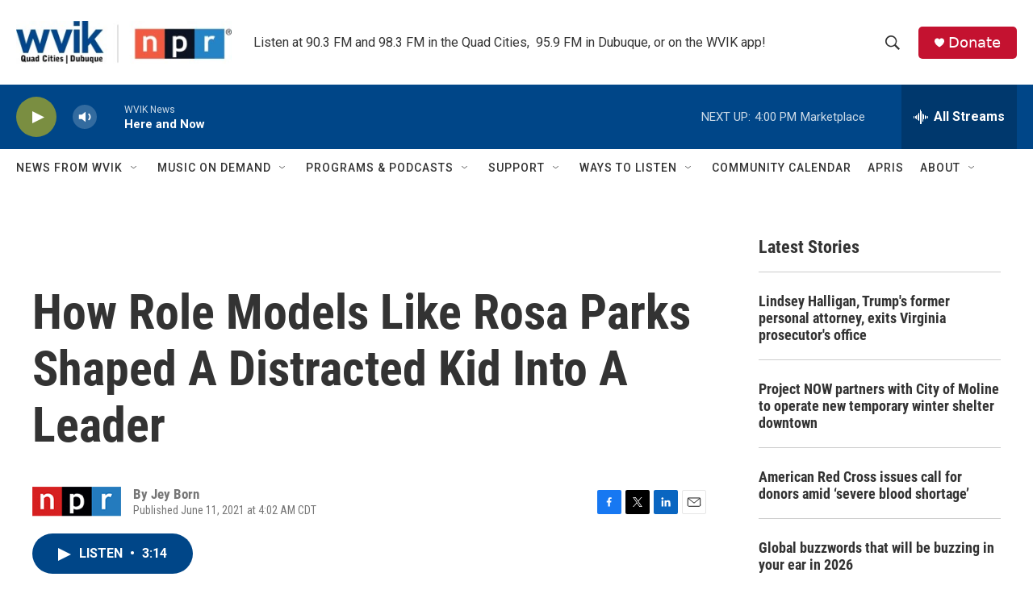

--- FILE ---
content_type: text/html; charset=utf-8
request_url: https://www.google.com/recaptcha/api2/aframe
body_size: -86
content:
<!DOCTYPE HTML><html><head><meta http-equiv="content-type" content="text/html; charset=UTF-8"></head><body><script nonce="sy-86xNDz1cANnKGuiFSOg">/** Anti-fraud and anti-abuse applications only. See google.com/recaptcha */ try{var clients={'sodar':'https://pagead2.googlesyndication.com/pagead/sodar?'};window.addEventListener("message",function(a){try{if(a.source===window.parent){var b=JSON.parse(a.data);var c=clients[b['id']];if(c){var d=document.createElement('img');d.src=c+b['params']+'&rc='+(localStorage.getItem("rc::a")?sessionStorage.getItem("rc::b"):"");window.document.body.appendChild(d);sessionStorage.setItem("rc::e",parseInt(sessionStorage.getItem("rc::e")||0)+1);localStorage.setItem("rc::h",'1769029798445');}}}catch(b){}});window.parent.postMessage("_grecaptcha_ready", "*");}catch(b){}</script></body></html>